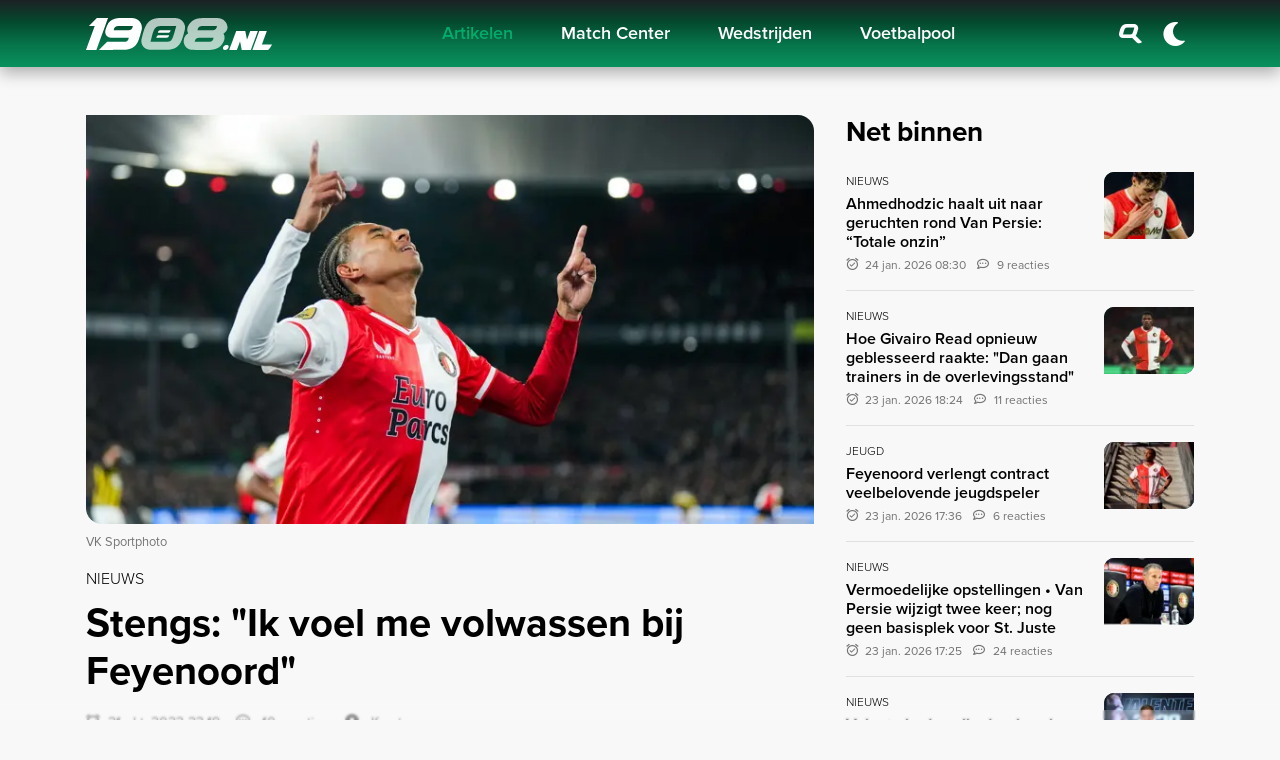

--- FILE ---
content_type: text/html; charset=UTF-8
request_url: https://1908.nl/artikelen/stengs-ik-voel-me-volwassen-bij-feyenoord
body_size: 10862
content:
<!DOCTYPE html>
<html lang="nl">

<head>
    <meta charset="utf-8">
    <meta http-equiv="X-UA-Compatible" content="IE=edge">
    <meta name="viewport" content="width=device-width, initial-scale=1.0">

    <title>Stengs: &quot;Ik voel me volwassen bij Feyenoord&quot;</title>
            <meta name="robots" content="max-image-preview:large">
                <meta name="description" content="Calvin Stengs was betrokken bij twee goals voor Feyenoord tegen Vitesse. Hij drukte al vroeg zijn stempel op de wedstrijd door de score al na acht minuten te openen. Later in de eerste helft gaf Stengs ook nog de assist op de 2-0 van Santiago Gimenez. De aanvallende middenvelder zit lekker in zijn v...">
        <meta property="og:site_name" content="1908.nl">
    <meta property="og:type" content="article">
    <meta property="og:url" content="https://1908.nl/artikelen/stengs-ik-voel-me-volwassen-bij-feyenoord">
    <meta property="og:title" content="Stengs: &quot;Ik voel me volwassen bij Feyenoord&quot;">
            <meta property="og:description" content="Calvin Stengs was betrokken bij twee goals voor Feyenoord tegen Vitesse. Hij drukte al vroeg zijn stempel op de wedstrijd door de score al na acht minuten te openen. Later in de eerste helft gaf Stengs ook nog de assist op de 2-0 van Santiago Gimenez. De aanvallende middenvelder zit lekker in zijn v...">
                <meta property="og:image" content="https://media.1908.nl/1908/uploads/2023/10/stengs-3.jpeg?size=meta&amp;hash=afbdedd0e59532447a8d42c05af37965">
        <meta property="og:image:width" content="1200">
        <meta property="og:image:height" content="630">
            <meta name="twitter:card" content="summary_large_image">
    <meta name="twitter:url" content="https://1908.nl/artikelen/stengs-ik-voel-me-volwassen-bij-feyenoord">
    <meta name="twitter:title" content="Stengs: &quot;Ik voel me volwassen bij Feyenoord&quot;">
            <meta name="twitter:description" content="Calvin Stengs was betrokken bij twee goals voor Feyenoord tegen Vitesse. Hij drukte al vroeg zijn stempel op de wedstrijd door de score al na acht minuten te openen. Later in de eerste helft gaf Stengs ook nog de assist op de 2-0 van Santiago Gimenez. De aanvallende middenvelder zit lekker in zijn v...">
                <meta name="twitter:image" content="https://media.1908.nl/1908/uploads/2023/10/stengs-3.jpeg?size=meta&amp;hash=afbdedd0e59532447a8d42c05af37965">
        <meta name="theme-color" content="#001B14">

    
    <link rel="icon" href="https://1908.nl/build/favicon-CejfxJNb.ico" sizes="any">
<link rel="icon" href="https://1908.nl/build/favicon-BUM7hw8G.svg" type="image/svg+xml">
<link rel="apple-touch-icon" href="https://1908.nl/build/apple-touch-icon-B2_FgoTZ.png">

<meta name="msapplication-TileColor" content="#FFFFFF">
<meta name="msapplication-config" content="https://1908.nl/browserconfig.xml">
            <link rel="canonical" href="https://1908.nl/artikelen/stengs-ik-voel-me-volwassen-bij-feyenoord">
    
    
    <link rel="alternate" type="application/rss+xml" title="RSS Feed 1908.nl" href="https://1908.nl/rss.xml">

    <link rel="manifest" href="https://1908.nl/manifest.json">
    <link rel="preconnect" href="https://use.typekit.net" crossorigin>
    <link rel="preconnect" href="https://p.typekit.net" crossorigin>
    <link rel="preload" href="https://use.typekit.net/oqq0uno.css" as="style">
    <link rel="stylesheet" href="https://use.typekit.net/oqq0uno.css" media="print" onload="this.media='all'">

    <link rel="preload" as="style" href="https://1908.nl/build/app-uq-pWTdW.css" /><link rel="modulepreload" href="https://1908.nl/build/app-BIuT2fJk.js" /><link rel="modulepreload" href="https://1908.nl/build/assets/bootstrap-CjO-zkun.js" /><link rel="stylesheet" href="https://1908.nl/build/app-uq-pWTdW.css" data-navigate-track="reload" /><script type="module" src="https://1908.nl/build/app-BIuT2fJk.js" data-navigate-track="reload"></script>
    <!-- Livewire Styles --><style >[wire\:loading][wire\:loading], [wire\:loading\.delay][wire\:loading\.delay], [wire\:loading\.inline-block][wire\:loading\.inline-block], [wire\:loading\.inline][wire\:loading\.inline], [wire\:loading\.block][wire\:loading\.block], [wire\:loading\.flex][wire\:loading\.flex], [wire\:loading\.table][wire\:loading\.table], [wire\:loading\.grid][wire\:loading\.grid], [wire\:loading\.inline-flex][wire\:loading\.inline-flex] {display: none;}[wire\:loading\.delay\.none][wire\:loading\.delay\.none], [wire\:loading\.delay\.shortest][wire\:loading\.delay\.shortest], [wire\:loading\.delay\.shorter][wire\:loading\.delay\.shorter], [wire\:loading\.delay\.short][wire\:loading\.delay\.short], [wire\:loading\.delay\.default][wire\:loading\.delay\.default], [wire\:loading\.delay\.long][wire\:loading\.delay\.long], [wire\:loading\.delay\.longer][wire\:loading\.delay\.longer], [wire\:loading\.delay\.longest][wire\:loading\.delay\.longest] {display: none;}[wire\:offline][wire\:offline] {display: none;}[wire\:dirty]:not(textarea):not(input):not(select) {display: none;}:root {--livewire-progress-bar-color: #07754B;}[x-cloak] {display: none !important;}[wire\:cloak] {display: none !important;}dialog#livewire-error::backdrop {background-color: rgba(0, 0, 0, .6);}</style>

    
    
            <script>
            (function(w,d,s,l,i){w[l]=w[l]||[];
            w[l].push({'gtm.start': new Date().getTime(),event:'gtm.js'});
            var f=d.getElementsByTagName(s)[0],
                j=d.createElement(s),dl=l!='dataLayer'?'&l='+l:'';
            j.async=true;j.src='https://www.googletagmanager.com/gtm.js?id='+i+dl;
            f.parentNode.insertBefore(j,f);
            })(window,document,'script','dataLayer','GTM-W3PFG7V');
        </script>
    
    
            <script>
            window.r89 = window.r89 || {
                callAds: [],
                pushAd: function(id, name, config) {
                    window.r89.callAds.push([id, name, config]);
                },
                pushAds: function() {
                    window.r89.pushAdsCalled = true;
                }
            };
        </script>
        <script async src="https://tags.refinery89.com/1908nl.js"></script>
    </head>

<body class="page " data-namespace="article">

    <noscript>
    <iframe src="https://www.googletagmanager.com/ns.html?id=GTM-W3PFG7V" height="0" width="0" style="display:none;visibility:hidden"></iframe>
</noscript>

    
            <nav class="navbar navbar-expand-xl" id="navbar">
    <h4 class="sr-only">Navigation</h4>
    <div class="container">

        
        <a wire:navigate class="navbar-brand" href="https://1908.nl">
            1908.nl
        </a>

        
        <div class="collapse navbar-collapse" id="navbarCollapse">
            <div class="container d-block d-xl-flex">
                <div class="mx-xl-auto">
                                            <ul class="navbar-nav">
                                                            
                                <li class="nav-item ">
                                    <a wire:navigate href="https://1908.nl/artikelen" class="nav-link active">
                                        Artikelen
                                    </a>

                                                                    </li>
                                                            
                                <li class="nav-item d-xl-flex dropdown">
                                    <a  href="https://1908.nl/match-center/feyenoord" class="nav-link ">
                                        Match Center
                                    </a>

                                                                            <a class="nav-link dropdown-custom-toggle pl-3 pl-lg-0" href="#" data-toggle="collapse" data-target="#dropdown-collapse-1" aria-label="Inklappen">
                                            <i class="icon-chevron-down"></i>
                                        </a>
                                        <div class="dropdown-menu collapse" id="dropdown-collapse-1">
                                                                                                                                            <a  href="https://1908.nl/match-center/feyenoord" class="dropdown-item ">
                                                    Feyenoord Heren
                                                </a>
                                                                                                                                            <a  href="https://1908.nl/match-center/feyenoord-w" class="dropdown-item ">
                                                    Feyenoord Vrouwen
                                                </a>
                                                                                    </div>
                                                                    </li>
                                                            
                                <li class="nav-item ">
                                    <a  href="https://1908.nl/match-center/feyenoord/schedule" class="nav-link ">
                                        Wedstrijden
                                    </a>

                                                                    </li>
                                                            
                                <li class="nav-item ">
                                    <a wire:navigate href="https://1908.nl/voetbalpool" class="nav-link ">
                                        Voetbalpool
                                    </a>

                                                                    </li>
                            
                            
                            <li class="nav-item d-md-none">
                                <a wire:navigate href="https://1908.nl/search" class="nav-link" aria-label="Zoeken">
                                    <i class="icon-search-slanted icon-fw mr-2"></i> Zoeken
                                </a>
                            </li>
                        </ul>
                                    </div>
            </div>
        </div>

        
        <div class="d-flex justify-content-end align-items-center">
            
            <a wire:navigate href="https://1908.nl/search" class="nav-link font-size-xl p-2 d-none d-md-flex" aria-label="Zoeken">
                <i class="icon-search-slanted icon-fw"></i>
            </a>

            
            <a href="javascript:;" class="nav-link navbar-theme-toggler font-size-xl p-0 mx-1 mx-sm-2" title="Donker / licht thema"></a>

            
            <div id="navbar-auth"></div>

            
            <button class="navbar-toggler collapsed ml-1 ml-sm-2" type="button" data-toggle="navbar" data-target="#navbarCollapse" aria-controls="navbarCollapse" aria-expanded="false" aria-label="Toggle navigation">
                <span class="navbar-toggler-bar"></span>
            </button>
        </div>

    </div>
</nav>
    
        <main id="main">
        <div class="section">
            <div class="container">
                <div class="row">
                    <div class="col-lg-8">

                                                    <div class="position-relative">
                                
                                <picture>
        <source srcset="https://media.1908.nl/1908/uploads/2023/10/stengs-3.jpeg?encoding=webp&amp;size=16x9-tn&amp;hash=c4eafd173ebf14cdbf701575eb58ab16" data-srcset="https://media.1908.nl/1908/uploads/2023/10/stengs-3.jpeg?encoding=webp&amp;size=16x9-ti&amp;hash=3c4c06b34adb1d0d0882a0d50b645865 96w,https://media.1908.nl/1908/uploads/2023/10/stengs-3.jpeg?encoding=webp&amp;size=16x9-th&amp;hash=1857f307a1b99e9d955d71037f11f684 160w,https://media.1908.nl/1908/uploads/2023/10/stengs-3.jpeg?encoding=webp&amp;size=16x9-xs&amp;hash=919f488b752626b2336a27a7591972d9 320w,https://media.1908.nl/1908/uploads/2023/10/stengs-3.jpeg?encoding=webp&amp;size=16x9-sm&amp;hash=0230aba3882e52cfa2884e8f09fb783e 640w,https://media.1908.nl/1908/uploads/2023/10/stengs-3.jpeg?encoding=webp&amp;size=16x9-md&amp;hash=85f1d70a6da95142839c2b1aff78318a 768w,https://media.1908.nl/1908/uploads/2023/10/stengs-3.jpeg?encoding=webp&amp;size=16x9-lg&amp;hash=b7a66c77829e4f12ef6e524b458334b7 1024w,https://media.1908.nl/1908/uploads/2023/10/stengs-3.jpeg?encoding=webp&amp;size=16x9-xl&amp;hash=eb00403ab438f85deb196378822aefd1 1536w,https://media.1908.nl/1908/uploads/2023/10/stengs-3.jpeg?encoding=webp&amp;size=16x9-2k&amp;hash=dc7e2b1116ad3f7b72de40e3da79ccda 2048w,https://media.1908.nl/1908/uploads/2023/10/stengs-3.jpeg?encoding=webp&amp;size=16x9-4k&amp;hash=88e697fb888a9276d8723d82b52e37de 3840w" type="image/webp">
        <img decoding="async" src="https://media.1908.nl/1908/uploads/2023/10/stengs-3.jpeg?size=16x9-tn&amp;hash=ba41deada2a115325fe85a35e1cfc45e" data-src="https://media.1908.nl/1908/uploads/2023/10/stengs-3.jpeg?size=16x9-4k&amp;hash=50ec90acb4ae4ddbb27b6af1d51212e7" data-srcset="https://media.1908.nl/1908/uploads/2023/10/stengs-3.jpeg?size=16x9-ti&amp;hash=581a29d212985916085483d38b76dc3b 96w,https://media.1908.nl/1908/uploads/2023/10/stengs-3.jpeg?size=16x9-th&amp;hash=0dcc68296acd2130d3fdb4e68fd41ec2 160w,https://media.1908.nl/1908/uploads/2023/10/stengs-3.jpeg?size=16x9-xs&amp;hash=6163fa5b73e6d5b12677da31ee237fee 320w,https://media.1908.nl/1908/uploads/2023/10/stengs-3.jpeg?size=16x9-sm&amp;hash=55f482fead3d8b5c4fc5f8b667b3189f 640w,https://media.1908.nl/1908/uploads/2023/10/stengs-3.jpeg?size=16x9-md&amp;hash=2d4cfb70c8b393b7df66eeef69b0b8d0 768w,https://media.1908.nl/1908/uploads/2023/10/stengs-3.jpeg?size=16x9-lg&amp;hash=3b7d4b7dc2efefbd3bde022ca4b61a0d 1024w,https://media.1908.nl/1908/uploads/2023/10/stengs-3.jpeg?size=16x9-xl&amp;hash=40cec7ecd0202e7f0b218365735ea137 1536w,https://media.1908.nl/1908/uploads/2023/10/stengs-3.jpeg?size=16x9-2k&amp;hash=cca963aef4b6555996bfd7d79a9cb9cc 2048w,https://media.1908.nl/1908/uploads/2023/10/stengs-3.jpeg?size=16x9-4k&amp;hash=50ec90acb4ae4ddbb27b6af1d51212e7 3840w" data-sizes="auto" alt="stengs-3"  width="3840"   height="2160"  class="img-fluid w-100 rounded-tr-lg rounded-bl-lg lazyload" >
    </picture>
                            </div>

                            
                                                            <p class="text-muted small mt-2">VK Sportphoto</p>
                                                    
                        
                        <div class="d-flex mt-3 mb-2">
                                                                                        <span class="font-weight-light text-uppercase">
                                    Nieuws
                                </span>
                                                    </div>

                        <h1>Stengs: &quot;Ik voel me volwassen bij Feyenoord&quot;</h1>

                        <div class="row align-items-end no-gutters text-secondary font-size-sm my-3">
                                                            <div class="col-auto pr-3">
                                    <time class="datetime" datetime="2023-10-21T21:19:00+00:00">
                                        21 okt. 2023 23:19
                                    </time>
                                </div>
                            
                                                            <div class="col-auto pr-3">
                                    <a href="#comments" class="text-reset">
                                        <i class="icon-speech-regular mr-2"></i>
                                        10 reacties
                                    </a>
                                </div>
                            
                            <div class="col-md">
                                <i class="icon-user-circle mr-2"></i>
                                <span data-author="9696" class="author">
                                    Karst
                                </span>
                            </div>
                        </div>

                        <div class="r89-mobile-billboard-top"></div>
                        <div class="r89-desktop-leaderboard-atf"></div>

                        <div class="mb-5 font-size-lg">
                            <div class="content-rendered">
                                <div class="section">
        <p><strong>Calvin Stengs was betrokken bij twee goals voor Feyenoord tegen Vitesse. Hij drukte al vroeg zijn stempel op de wedstrijd door de score al na acht minuten te openen. Later in de eerste helft gaf Stengs ook nog de assist op de 2-0 van Santiago Gimenez. De aanvallende middenvelder zit lekker in zijn vel en zette zijn goede vorm van voor de interlandperiode door.</strong></p>
<p>Stengs is bij zijn laatste zeven eredivisiewedstrijden betrokken geweest bij negen goals. Hij maakte drie doelpunten en gaf zes assists. De nummer tien van Feyenoord is dan ook niet meer weg te denken uit het basiselftal. "Ik voel mij een stuk volwassener bij Feyenoord. Ik herken bepaalde situaties steeds beter en sneller. Simpel spelen op de momenten dat het moet en acties maken op de helft van de tegenstander", aldus Stengs tegenover ESPN.</p>
<p>Afgelopen week zat Stengs voor het eerst sinds maart 2021 weer bij de selectie van het Nederlands elftal, maar kwam nog niet aan minuten maken toe. Feyenoord leverde veel internationals af aan verschillende landen, maar heeft daar weinig last van volgens Stengs. "We voelen elkaar goed aan. Als je weer terug op het trainingsveld komt, dan is het patronen trainen en gaat het vanzelf."</p>
    </div>
<div class="section">
        <p><strong>Altijd op de hoogte blijven van het laatste Feyenoord-nieuws? Volg 1908.nl nu ook via Whatsapp! <a href="https://whatsapp.com/channel/0029Va8jkgLFSAt1ASeCab3B">Klik hier voor ons kanaal</a></strong></p>
    </div>

                            </div>

                            
                            
                                                            <aside class="my-5">
                                    <h3 class="font-weight-bolder">Aanbevolen artikelen</h3>
                                                                            <article class="border-bottom py-3">
    <a wire:navigate href="https://1908.nl/artikelen/feyenoord-wint-eenvoudig-van-vitesse-in-de-kuip" class="big-link">
        <div class="row">
            <div class="col-auto list-image">
                <div class="ratio-4x3 bg-dark rounded-br rounded-tl overflow-hidden maxw-90px">
                                            <div class="position-relative">
                                                        <picture>
        <source srcset="https://media.1908.nl/1908/uploads/2023/10/geertruida.jpeg?encoding=webp&amp;size=4x3-tn&amp;hash=46b7cf7079bb74e38b6fc6570eab79d3" data-srcset="https://media.1908.nl/1908/uploads/2023/10/geertruida.jpeg?encoding=webp&amp;size=4x3-ti&amp;hash=c9cbd1f911012c1679858574b1947b4b 96w,https://media.1908.nl/1908/uploads/2023/10/geertruida.jpeg?encoding=webp&amp;size=4x3-th&amp;hash=814374124ca8d93a2e70a8558b069656 160w,https://media.1908.nl/1908/uploads/2023/10/geertruida.jpeg?encoding=webp&amp;size=4x3-xs&amp;hash=1ea6b72380d42bd5aa2f84c42bd03621 320w,https://media.1908.nl/1908/uploads/2023/10/geertruida.jpeg?encoding=webp&amp;size=4x3-sm&amp;hash=8dee57c4b1f47305e1c022fa83f80b24 640w,https://media.1908.nl/1908/uploads/2023/10/geertruida.jpeg?encoding=webp&amp;size=4x3-md&amp;hash=396cf1cbb1ea2e2d949a4ce346d7c336 768w,https://media.1908.nl/1908/uploads/2023/10/geertruida.jpeg?encoding=webp&amp;size=4x3-lg&amp;hash=5cd53c1b8cbcd8485c14c4a93b3ce6f0 1024w,https://media.1908.nl/1908/uploads/2023/10/geertruida.jpeg?encoding=webp&amp;size=4x3-xl&amp;hash=37c6d15f0c042641b4d7744e1f7a0050 1536w,https://media.1908.nl/1908/uploads/2023/10/geertruida.jpeg?encoding=webp&amp;size=4x3-2k&amp;hash=9a1c7114a720a6787857b5d60e971dc4 2048w,https://media.1908.nl/1908/uploads/2023/10/geertruida.jpeg?encoding=webp&amp;size=4x3-4k&amp;hash=ed3e7336fd39f0dc4705eb4894af8f46 3840w" type="image/webp">
        <img decoding="async" src="https://media.1908.nl/1908/uploads/2023/10/geertruida.jpeg?size=4x3-tn&amp;hash=db6fa3a33e2ab3c5cdf46e4845c8b115" data-src="https://media.1908.nl/1908/uploads/2023/10/geertruida.jpeg?size=4x3-4k&amp;hash=cbd8aedfd951ba2f8f5612bb75c57325" data-srcset="https://media.1908.nl/1908/uploads/2023/10/geertruida.jpeg?size=4x3-ti&amp;hash=6288652fe329abab3e1deec45027eb85 96w,https://media.1908.nl/1908/uploads/2023/10/geertruida.jpeg?size=4x3-th&amp;hash=c973fa5b9eca7e0d279b010df16888f5 160w,https://media.1908.nl/1908/uploads/2023/10/geertruida.jpeg?size=4x3-xs&amp;hash=31196feb706e99d3b6982141190e0422 320w,https://media.1908.nl/1908/uploads/2023/10/geertruida.jpeg?size=4x3-sm&amp;hash=f9232d8d82c0fbf5a8425b50e26cab9e 640w,https://media.1908.nl/1908/uploads/2023/10/geertruida.jpeg?size=4x3-md&amp;hash=e9f508c1260a9fb7161f5048dceecdfc 768w,https://media.1908.nl/1908/uploads/2023/10/geertruida.jpeg?size=4x3-lg&amp;hash=e4255ccb20bf0ec3dbd9ff4424cdf091 1024w,https://media.1908.nl/1908/uploads/2023/10/geertruida.jpeg?size=4x3-xl&amp;hash=b86223fb750b128df7651be7095aed5d 1536w,https://media.1908.nl/1908/uploads/2023/10/geertruida.jpeg?size=4x3-2k&amp;hash=3f9e6c0e69d38cc647c9fee855d2c99f 2048w,https://media.1908.nl/1908/uploads/2023/10/geertruida.jpeg?size=4x3-4k&amp;hash=cbd8aedfd951ba2f8f5612bb75c57325 3840w" data-sizes="auto" alt="Feyenoord wint eenvoudig van Vitesse in De Kuip"  width="3840"   height="2880"  class="img-fluid lazyload" >
    </picture>
                        </div>
                                    </div>
            </div>
            <div class="col d-flex flex-column justify-content-center list-text">
                <small class="font-size-xs font-weight-light text-uppercase mb-1">Nieuws</small>

                <h2 class="h6 title font-weight-semi-bold mb-1">Feyenoord wint eenvoudig van Vitesse in De Kuip</h2>

                <div class="text-secondary font-size-xs">
                                            <time class="datetime mr-2" datetime="2023-10-21T20:56:00+00:00">
                            21 okt. 2023 22:56
                        </time>
                    
                                            <i class="icon-speech-regular mr-2"></i>3 reacties
                                    </div>
            </div>
        </div>
    </a>
</article>
                                                                            <article class="border-bottom py-3">
    <a wire:navigate href="https://1908.nl/artikelen/bijlow-ik-wil-laten-zien-dat-ik-de-nummer-een-ben" class="big-link">
        <div class="row">
            <div class="col-auto list-image">
                <div class="ratio-4x3 bg-dark rounded-br rounded-tl overflow-hidden maxw-90px">
                                            <div class="position-relative">
                                                        <picture>
        <source srcset="https://media.1908.nl/1908/uploads/2023/10/bijlow.jpeg?encoding=webp&amp;size=4x3-tn&amp;hash=46b7cf7079bb74e38b6fc6570eab79d3" data-srcset="https://media.1908.nl/1908/uploads/2023/10/bijlow.jpeg?encoding=webp&amp;size=4x3-ti&amp;hash=c9cbd1f911012c1679858574b1947b4b 96w,https://media.1908.nl/1908/uploads/2023/10/bijlow.jpeg?encoding=webp&amp;size=4x3-th&amp;hash=814374124ca8d93a2e70a8558b069656 160w,https://media.1908.nl/1908/uploads/2023/10/bijlow.jpeg?encoding=webp&amp;size=4x3-xs&amp;hash=1ea6b72380d42bd5aa2f84c42bd03621 320w,https://media.1908.nl/1908/uploads/2023/10/bijlow.jpeg?encoding=webp&amp;size=4x3-sm&amp;hash=8dee57c4b1f47305e1c022fa83f80b24 640w,https://media.1908.nl/1908/uploads/2023/10/bijlow.jpeg?encoding=webp&amp;size=4x3-md&amp;hash=396cf1cbb1ea2e2d949a4ce346d7c336 768w,https://media.1908.nl/1908/uploads/2023/10/bijlow.jpeg?encoding=webp&amp;size=4x3-lg&amp;hash=5cd53c1b8cbcd8485c14c4a93b3ce6f0 1024w,https://media.1908.nl/1908/uploads/2023/10/bijlow.jpeg?encoding=webp&amp;size=4x3-xl&amp;hash=37c6d15f0c042641b4d7744e1f7a0050 1536w,https://media.1908.nl/1908/uploads/2023/10/bijlow.jpeg?encoding=webp&amp;size=4x3-2k&amp;hash=9a1c7114a720a6787857b5d60e971dc4 2048w,https://media.1908.nl/1908/uploads/2023/10/bijlow.jpeg?encoding=webp&amp;size=4x3-4k&amp;hash=ed3e7336fd39f0dc4705eb4894af8f46 3840w" type="image/webp">
        <img decoding="async" src="https://media.1908.nl/1908/uploads/2023/10/bijlow.jpeg?size=4x3-tn&amp;hash=db6fa3a33e2ab3c5cdf46e4845c8b115" data-src="https://media.1908.nl/1908/uploads/2023/10/bijlow.jpeg?size=4x3-4k&amp;hash=cbd8aedfd951ba2f8f5612bb75c57325" data-srcset="https://media.1908.nl/1908/uploads/2023/10/bijlow.jpeg?size=4x3-ti&amp;hash=6288652fe329abab3e1deec45027eb85 96w,https://media.1908.nl/1908/uploads/2023/10/bijlow.jpeg?size=4x3-th&amp;hash=c973fa5b9eca7e0d279b010df16888f5 160w,https://media.1908.nl/1908/uploads/2023/10/bijlow.jpeg?size=4x3-xs&amp;hash=31196feb706e99d3b6982141190e0422 320w,https://media.1908.nl/1908/uploads/2023/10/bijlow.jpeg?size=4x3-sm&amp;hash=f9232d8d82c0fbf5a8425b50e26cab9e 640w,https://media.1908.nl/1908/uploads/2023/10/bijlow.jpeg?size=4x3-md&amp;hash=e9f508c1260a9fb7161f5048dceecdfc 768w,https://media.1908.nl/1908/uploads/2023/10/bijlow.jpeg?size=4x3-lg&amp;hash=e4255ccb20bf0ec3dbd9ff4424cdf091 1024w,https://media.1908.nl/1908/uploads/2023/10/bijlow.jpeg?size=4x3-xl&amp;hash=b86223fb750b128df7651be7095aed5d 1536w,https://media.1908.nl/1908/uploads/2023/10/bijlow.jpeg?size=4x3-2k&amp;hash=3f9e6c0e69d38cc647c9fee855d2c99f 2048w,https://media.1908.nl/1908/uploads/2023/10/bijlow.jpeg?size=4x3-4k&amp;hash=cbd8aedfd951ba2f8f5612bb75c57325 3840w" data-sizes="auto" alt="Bijlow: &quot;Ik wil laten zien dat ik de nummer één ben&quot;"  width="3840"   height="2880"  class="img-fluid lazyload" >
    </picture>
                        </div>
                                    </div>
            </div>
            <div class="col d-flex flex-column justify-content-center list-text">
                <small class="font-size-xs font-weight-light text-uppercase mb-1">Nieuws</small>

                <h2 class="h6 title font-weight-semi-bold mb-1">Bijlow: &quot;Ik wil laten zien dat ik de nummer één ben&quot;</h2>

                <div class="text-secondary font-size-xs">
                                            <time class="datetime mr-2" datetime="2023-10-21T21:29:12+00:00">
                            21 okt. 2023 23:29
                        </time>
                    
                                            <i class="icon-speech-regular mr-2"></i>2 reacties
                                    </div>
            </div>
        </div>
    </a>
</article>
                                                                            <article class="border-bottom py-3">
    <a wire:navigate href="https://1908.nl/artikelen/st-juste-keert-terug-je-merkt-aan-alles-dat-de-club-niet-heeft-stilgestaan" class="big-link">
        <div class="row">
            <div class="col-auto list-image">
                <div class="ratio-4x3 bg-dark rounded-br rounded-tl overflow-hidden maxw-90px">
                                            <div class="position-relative">
                                                        <picture>
        <source srcset="https://media.1908.nl/1908/uploads/2023/07/yv201906304718op.jpg?encoding=webp&amp;size=4x3-tn&amp;hash=46b7cf7079bb74e38b6fc6570eab79d3" data-srcset="https://media.1908.nl/1908/uploads/2023/07/yv201906304718op.jpg?encoding=webp&amp;size=4x3-ti&amp;hash=c9cbd1f911012c1679858574b1947b4b 96w,https://media.1908.nl/1908/uploads/2023/07/yv201906304718op.jpg?encoding=webp&amp;size=4x3-th&amp;hash=814374124ca8d93a2e70a8558b069656 160w,https://media.1908.nl/1908/uploads/2023/07/yv201906304718op.jpg?encoding=webp&amp;size=4x3-xs&amp;hash=1ea6b72380d42bd5aa2f84c42bd03621 320w,https://media.1908.nl/1908/uploads/2023/07/yv201906304718op.jpg?encoding=webp&amp;size=4x3-sm&amp;hash=8dee57c4b1f47305e1c022fa83f80b24 640w,https://media.1908.nl/1908/uploads/2023/07/yv201906304718op.jpg?encoding=webp&amp;size=4x3-md&amp;hash=396cf1cbb1ea2e2d949a4ce346d7c336 768w,https://media.1908.nl/1908/uploads/2023/07/yv201906304718op.jpg?encoding=webp&amp;size=4x3-lg&amp;hash=5cd53c1b8cbcd8485c14c4a93b3ce6f0 1024w,https://media.1908.nl/1908/uploads/2023/07/yv201906304718op.jpg?encoding=webp&amp;size=4x3-xl&amp;hash=37c6d15f0c042641b4d7744e1f7a0050 1536w,https://media.1908.nl/1908/uploads/2023/07/yv201906304718op.jpg?encoding=webp&amp;size=4x3-2k&amp;hash=9a1c7114a720a6787857b5d60e971dc4 2048w,https://media.1908.nl/1908/uploads/2023/07/yv201906304718op.jpg?encoding=webp&amp;size=4x3-4k&amp;hash=ed3e7336fd39f0dc4705eb4894af8f46 3840w" type="image/webp">
        <img decoding="async" src="https://media.1908.nl/1908/uploads/2023/07/yv201906304718op.jpg?size=4x3-tn&amp;hash=db6fa3a33e2ab3c5cdf46e4845c8b115" data-src="https://media.1908.nl/1908/uploads/2023/07/yv201906304718op.jpg?size=4x3-4k&amp;hash=cbd8aedfd951ba2f8f5612bb75c57325" data-srcset="https://media.1908.nl/1908/uploads/2023/07/yv201906304718op.jpg?size=4x3-ti&amp;hash=6288652fe329abab3e1deec45027eb85 96w,https://media.1908.nl/1908/uploads/2023/07/yv201906304718op.jpg?size=4x3-th&amp;hash=c973fa5b9eca7e0d279b010df16888f5 160w,https://media.1908.nl/1908/uploads/2023/07/yv201906304718op.jpg?size=4x3-xs&amp;hash=31196feb706e99d3b6982141190e0422 320w,https://media.1908.nl/1908/uploads/2023/07/yv201906304718op.jpg?size=4x3-sm&amp;hash=f9232d8d82c0fbf5a8425b50e26cab9e 640w,https://media.1908.nl/1908/uploads/2023/07/yv201906304718op.jpg?size=4x3-md&amp;hash=e9f508c1260a9fb7161f5048dceecdfc 768w,https://media.1908.nl/1908/uploads/2023/07/yv201906304718op.jpg?size=4x3-lg&amp;hash=e4255ccb20bf0ec3dbd9ff4424cdf091 1024w,https://media.1908.nl/1908/uploads/2023/07/yv201906304718op.jpg?size=4x3-xl&amp;hash=b86223fb750b128df7651be7095aed5d 1536w,https://media.1908.nl/1908/uploads/2023/07/yv201906304718op.jpg?size=4x3-2k&amp;hash=3f9e6c0e69d38cc647c9fee855d2c99f 2048w,https://media.1908.nl/1908/uploads/2023/07/yv201906304718op.jpg?size=4x3-4k&amp;hash=cbd8aedfd951ba2f8f5612bb75c57325 3840w" data-sizes="auto" alt="St. Juste keert terug: &quot;Je merkt aan alles dat de club niet heeft stilgestaan&quot;"  width="3840"   height="2880"  class="img-fluid lazyload" >
    </picture>
                        </div>
                                    </div>
            </div>
            <div class="col d-flex flex-column justify-content-center list-text">
                <small class="font-size-xs font-weight-light text-uppercase mb-1">Nieuws</small>

                <h2 class="h6 title font-weight-semi-bold mb-1">St. Juste keert terug: &quot;Je merkt aan alles dat de club niet heeft stilgestaan&quot;</h2>

                <div class="text-secondary font-size-xs">
                                            <time class="datetime mr-2" datetime="2026-01-22T15:30:43+00:00">
                            22 jan. 2026 16:30
                        </time>
                    
                                            <i class="icon-speech-regular mr-2"></i>23 reacties
                                    </div>
            </div>
        </div>
    </a>
</article>
                                                                            <article class="border-bottom py-3">
    <a wire:navigate href="https://1908.nl/artikelen/feyenoord-beloont-valente-contractverlenging-voor-rijzende-ster" class="big-link">
        <div class="row">
            <div class="col-auto list-image">
                <div class="ratio-4x3 bg-dark rounded-br rounded-tl overflow-hidden maxw-90px">
                                            <div class="position-relative">
                                                        <picture>
        <source srcset="https://media.1908.nl/1908/uploads/2025/12/valente-proshots-1.jpg?encoding=webp&amp;size=4x3-tn&amp;hash=46b7cf7079bb74e38b6fc6570eab79d3" data-srcset="https://media.1908.nl/1908/uploads/2025/12/valente-proshots-1.jpg?encoding=webp&amp;size=4x3-ti&amp;hash=c9cbd1f911012c1679858574b1947b4b 96w,https://media.1908.nl/1908/uploads/2025/12/valente-proshots-1.jpg?encoding=webp&amp;size=4x3-th&amp;hash=814374124ca8d93a2e70a8558b069656 160w,https://media.1908.nl/1908/uploads/2025/12/valente-proshots-1.jpg?encoding=webp&amp;size=4x3-xs&amp;hash=1ea6b72380d42bd5aa2f84c42bd03621 320w,https://media.1908.nl/1908/uploads/2025/12/valente-proshots-1.jpg?encoding=webp&amp;size=4x3-sm&amp;hash=8dee57c4b1f47305e1c022fa83f80b24 640w,https://media.1908.nl/1908/uploads/2025/12/valente-proshots-1.jpg?encoding=webp&amp;size=4x3-md&amp;hash=396cf1cbb1ea2e2d949a4ce346d7c336 768w,https://media.1908.nl/1908/uploads/2025/12/valente-proshots-1.jpg?encoding=webp&amp;size=4x3-lg&amp;hash=5cd53c1b8cbcd8485c14c4a93b3ce6f0 1024w,https://media.1908.nl/1908/uploads/2025/12/valente-proshots-1.jpg?encoding=webp&amp;size=4x3-xl&amp;hash=37c6d15f0c042641b4d7744e1f7a0050 1536w,https://media.1908.nl/1908/uploads/2025/12/valente-proshots-1.jpg?encoding=webp&amp;size=4x3-2k&amp;hash=9a1c7114a720a6787857b5d60e971dc4 2048w,https://media.1908.nl/1908/uploads/2025/12/valente-proshots-1.jpg?encoding=webp&amp;size=4x3-4k&amp;hash=ed3e7336fd39f0dc4705eb4894af8f46 3840w" type="image/webp">
        <img decoding="async" src="https://media.1908.nl/1908/uploads/2025/12/valente-proshots-1.jpg?size=4x3-tn&amp;hash=db6fa3a33e2ab3c5cdf46e4845c8b115" data-src="https://media.1908.nl/1908/uploads/2025/12/valente-proshots-1.jpg?size=4x3-4k&amp;hash=cbd8aedfd951ba2f8f5612bb75c57325" data-srcset="https://media.1908.nl/1908/uploads/2025/12/valente-proshots-1.jpg?size=4x3-ti&amp;hash=6288652fe329abab3e1deec45027eb85 96w,https://media.1908.nl/1908/uploads/2025/12/valente-proshots-1.jpg?size=4x3-th&amp;hash=c973fa5b9eca7e0d279b010df16888f5 160w,https://media.1908.nl/1908/uploads/2025/12/valente-proshots-1.jpg?size=4x3-xs&amp;hash=31196feb706e99d3b6982141190e0422 320w,https://media.1908.nl/1908/uploads/2025/12/valente-proshots-1.jpg?size=4x3-sm&amp;hash=f9232d8d82c0fbf5a8425b50e26cab9e 640w,https://media.1908.nl/1908/uploads/2025/12/valente-proshots-1.jpg?size=4x3-md&amp;hash=e9f508c1260a9fb7161f5048dceecdfc 768w,https://media.1908.nl/1908/uploads/2025/12/valente-proshots-1.jpg?size=4x3-lg&amp;hash=e4255ccb20bf0ec3dbd9ff4424cdf091 1024w,https://media.1908.nl/1908/uploads/2025/12/valente-proshots-1.jpg?size=4x3-xl&amp;hash=b86223fb750b128df7651be7095aed5d 1536w,https://media.1908.nl/1908/uploads/2025/12/valente-proshots-1.jpg?size=4x3-2k&amp;hash=3f9e6c0e69d38cc647c9fee855d2c99f 2048w,https://media.1908.nl/1908/uploads/2025/12/valente-proshots-1.jpg?size=4x3-4k&amp;hash=cbd8aedfd951ba2f8f5612bb75c57325 3840w" data-sizes="auto" alt="Feyenoord beloont Valente: contractverlenging voor rijzende ster"  width="3840"   height="2880"  class="img-fluid lazyload" >
    </picture>
                        </div>
                                    </div>
            </div>
            <div class="col d-flex flex-column justify-content-center list-text">
                <small class="font-size-xs font-weight-light text-uppercase mb-1">Nieuws</small>

                <h2 class="h6 title font-weight-semi-bold mb-1">Feyenoord beloont Valente: contractverlenging voor rijzende ster</h2>

                <div class="text-secondary font-size-xs">
                                            <time class="datetime mr-2" datetime="2026-01-23T13:39:54+00:00">
                            23 jan. 2026 14:39
                        </time>
                    
                                            <i class="icon-speech-regular mr-2"></i>23 reacties
                                    </div>
            </div>
        </div>
    </a>
</article>
                                                                            <article class="border-bottom py-3">
    <a wire:navigate href="https://1908.nl/artikelen/trendbreuk-in-aankoopbeleid-feyenoord-aanwinst-onbreekbaar" class="big-link">
        <div class="row">
            <div class="col-auto list-image">
                <div class="ratio-4x3 bg-dark rounded-br rounded-tl overflow-hidden maxw-90px">
                                            <div class="position-relative">
                                                        <picture>
        <source srcset="https://media.1908.nl/1908/uploads/2026/01/nlb-200328734.jpg?encoding=webp&amp;size=4x3-tn&amp;hash=46b7cf7079bb74e38b6fc6570eab79d3" data-srcset="https://media.1908.nl/1908/uploads/2026/01/nlb-200328734.jpg?encoding=webp&amp;size=4x3-ti&amp;hash=c9cbd1f911012c1679858574b1947b4b 96w,https://media.1908.nl/1908/uploads/2026/01/nlb-200328734.jpg?encoding=webp&amp;size=4x3-th&amp;hash=814374124ca8d93a2e70a8558b069656 160w,https://media.1908.nl/1908/uploads/2026/01/nlb-200328734.jpg?encoding=webp&amp;size=4x3-xs&amp;hash=1ea6b72380d42bd5aa2f84c42bd03621 320w,https://media.1908.nl/1908/uploads/2026/01/nlb-200328734.jpg?encoding=webp&amp;size=4x3-sm&amp;hash=8dee57c4b1f47305e1c022fa83f80b24 640w,https://media.1908.nl/1908/uploads/2026/01/nlb-200328734.jpg?encoding=webp&amp;size=4x3-md&amp;hash=396cf1cbb1ea2e2d949a4ce346d7c336 768w,https://media.1908.nl/1908/uploads/2026/01/nlb-200328734.jpg?encoding=webp&amp;size=4x3-lg&amp;hash=5cd53c1b8cbcd8485c14c4a93b3ce6f0 1024w,https://media.1908.nl/1908/uploads/2026/01/nlb-200328734.jpg?encoding=webp&amp;size=4x3-xl&amp;hash=37c6d15f0c042641b4d7744e1f7a0050 1536w,https://media.1908.nl/1908/uploads/2026/01/nlb-200328734.jpg?encoding=webp&amp;size=4x3-2k&amp;hash=9a1c7114a720a6787857b5d60e971dc4 2048w,https://media.1908.nl/1908/uploads/2026/01/nlb-200328734.jpg?encoding=webp&amp;size=4x3-4k&amp;hash=ed3e7336fd39f0dc4705eb4894af8f46 3840w" type="image/webp">
        <img decoding="async" src="https://media.1908.nl/1908/uploads/2026/01/nlb-200328734.jpg?size=4x3-tn&amp;hash=db6fa3a33e2ab3c5cdf46e4845c8b115" data-src="https://media.1908.nl/1908/uploads/2026/01/nlb-200328734.jpg?size=4x3-4k&amp;hash=cbd8aedfd951ba2f8f5612bb75c57325" data-srcset="https://media.1908.nl/1908/uploads/2026/01/nlb-200328734.jpg?size=4x3-ti&amp;hash=6288652fe329abab3e1deec45027eb85 96w,https://media.1908.nl/1908/uploads/2026/01/nlb-200328734.jpg?size=4x3-th&amp;hash=c973fa5b9eca7e0d279b010df16888f5 160w,https://media.1908.nl/1908/uploads/2026/01/nlb-200328734.jpg?size=4x3-xs&amp;hash=31196feb706e99d3b6982141190e0422 320w,https://media.1908.nl/1908/uploads/2026/01/nlb-200328734.jpg?size=4x3-sm&amp;hash=f9232d8d82c0fbf5a8425b50e26cab9e 640w,https://media.1908.nl/1908/uploads/2026/01/nlb-200328734.jpg?size=4x3-md&amp;hash=e9f508c1260a9fb7161f5048dceecdfc 768w,https://media.1908.nl/1908/uploads/2026/01/nlb-200328734.jpg?size=4x3-lg&amp;hash=e4255ccb20bf0ec3dbd9ff4424cdf091 1024w,https://media.1908.nl/1908/uploads/2026/01/nlb-200328734.jpg?size=4x3-xl&amp;hash=b86223fb750b128df7651be7095aed5d 1536w,https://media.1908.nl/1908/uploads/2026/01/nlb-200328734.jpg?size=4x3-2k&amp;hash=3f9e6c0e69d38cc647c9fee855d2c99f 2048w,https://media.1908.nl/1908/uploads/2026/01/nlb-200328734.jpg?size=4x3-4k&amp;hash=cbd8aedfd951ba2f8f5612bb75c57325 3840w" data-sizes="auto" alt="Trendbreuk in beleid Feyenoord: aanstaande versterking onbreekbaar"  width="3840"   height="2880"  class="img-fluid lazyload" >
    </picture>
                        </div>
                                    </div>
            </div>
            <div class="col d-flex flex-column justify-content-center list-text">
                <small class="font-size-xs font-weight-light text-uppercase mb-1">Nieuws</small>

                <h2 class="h6 title font-weight-semi-bold mb-1">Trendbreuk in beleid Feyenoord: aanstaande versterking onbreekbaar</h2>

                <div class="text-secondary font-size-xs">
                                            <time class="datetime mr-2" datetime="2026-01-22T11:42:17+00:00">
                            22 jan. 2026 12:42
                        </time>
                    
                                            <i class="icon-speech-regular mr-2"></i>34 reacties
                                    </div>
            </div>
        </div>
    </a>
</article>
                                                                    </aside>
                            
                        </div>

                        <div class="mb-5">
                            <h3 class="font-weight-bolder mb-3">Delen</h3>
                            <ul class="social-links social-share nocontent align-items-center">
                                <li><a href="#" data-type="twitter" class="social-share-link" title="X / Twitter"><i class="icon-x-twitter icon-fw"></i></a></li>
                                <li><a href="#" data-type="email" class="social-share-link" title="Email"><i class="icon-envelope icon-fw"></i></a></li>
                                <li><a href="#" data-type="facebook" class="social-share-link" title="Facebook"><i class="icon-facebook icon-fw"></i></a></li>
                                <li><a href="#" data-type="whatsapp" class="social-share-link" title="WhatsApp"><i class="icon-whatsapp icon-fw"></i></a></li>
                                <li><a href="#" data-type="linkedin" class="social-share-link" title="LinkedIn"><i class="icon-linkedin icon-fw"></i></a></li>
                            </ul>
                        </div>

                        <div class="r89-mobile-rectangle-low"></div>
                        <div class="r89-desktop-leaderboard-btf"></div>

                        <div id="comments-loader" data-site="1" data-element="48447"></div>
                    </div>

                    <div class="col-lg-4">
                        <aside class="mb-lg-5">
        <h3 class="h3">Net binnen</h3>
        <div class="list list-mirrored">
                            <article class="border-bottom py-3">
    <a wire:navigate href="https://1908.nl/artikelen/ahmedhodzic-haalt-uit-naar-geruchten-rond-van-persie-totale-onzin" class="big-link">
        <div class="row">
            <div class="col-auto list-image">
                <div class="ratio-4x3 bg-dark rounded-br rounded-tl overflow-hidden maxw-90px">
                                            <div class="position-relative">
                                                        <picture>
        <source srcset="https://media.1908.nl/1908/uploads/2026/01/nlb-200901579.jpg?encoding=webp&amp;size=4x3-tn&amp;hash=46b7cf7079bb74e38b6fc6570eab79d3" data-srcset="https://media.1908.nl/1908/uploads/2026/01/nlb-200901579.jpg?encoding=webp&amp;size=4x3-ti&amp;hash=c9cbd1f911012c1679858574b1947b4b 96w,https://media.1908.nl/1908/uploads/2026/01/nlb-200901579.jpg?encoding=webp&amp;size=4x3-th&amp;hash=814374124ca8d93a2e70a8558b069656 160w,https://media.1908.nl/1908/uploads/2026/01/nlb-200901579.jpg?encoding=webp&amp;size=4x3-xs&amp;hash=1ea6b72380d42bd5aa2f84c42bd03621 320w,https://media.1908.nl/1908/uploads/2026/01/nlb-200901579.jpg?encoding=webp&amp;size=4x3-sm&amp;hash=8dee57c4b1f47305e1c022fa83f80b24 640w,https://media.1908.nl/1908/uploads/2026/01/nlb-200901579.jpg?encoding=webp&amp;size=4x3-md&amp;hash=396cf1cbb1ea2e2d949a4ce346d7c336 768w,https://media.1908.nl/1908/uploads/2026/01/nlb-200901579.jpg?encoding=webp&amp;size=4x3-lg&amp;hash=5cd53c1b8cbcd8485c14c4a93b3ce6f0 1024w,https://media.1908.nl/1908/uploads/2026/01/nlb-200901579.jpg?encoding=webp&amp;size=4x3-xl&amp;hash=37c6d15f0c042641b4d7744e1f7a0050 1536w,https://media.1908.nl/1908/uploads/2026/01/nlb-200901579.jpg?encoding=webp&amp;size=4x3-2k&amp;hash=9a1c7114a720a6787857b5d60e971dc4 2048w,https://media.1908.nl/1908/uploads/2026/01/nlb-200901579.jpg?encoding=webp&amp;size=4x3-4k&amp;hash=ed3e7336fd39f0dc4705eb4894af8f46 3840w" type="image/webp">
        <img decoding="async" src="https://media.1908.nl/1908/uploads/2026/01/nlb-200901579.jpg?size=4x3-tn&amp;hash=db6fa3a33e2ab3c5cdf46e4845c8b115" data-src="https://media.1908.nl/1908/uploads/2026/01/nlb-200901579.jpg?size=4x3-4k&amp;hash=cbd8aedfd951ba2f8f5612bb75c57325" data-srcset="https://media.1908.nl/1908/uploads/2026/01/nlb-200901579.jpg?size=4x3-ti&amp;hash=6288652fe329abab3e1deec45027eb85 96w,https://media.1908.nl/1908/uploads/2026/01/nlb-200901579.jpg?size=4x3-th&amp;hash=c973fa5b9eca7e0d279b010df16888f5 160w,https://media.1908.nl/1908/uploads/2026/01/nlb-200901579.jpg?size=4x3-xs&amp;hash=31196feb706e99d3b6982141190e0422 320w,https://media.1908.nl/1908/uploads/2026/01/nlb-200901579.jpg?size=4x3-sm&amp;hash=f9232d8d82c0fbf5a8425b50e26cab9e 640w,https://media.1908.nl/1908/uploads/2026/01/nlb-200901579.jpg?size=4x3-md&amp;hash=e9f508c1260a9fb7161f5048dceecdfc 768w,https://media.1908.nl/1908/uploads/2026/01/nlb-200901579.jpg?size=4x3-lg&amp;hash=e4255ccb20bf0ec3dbd9ff4424cdf091 1024w,https://media.1908.nl/1908/uploads/2026/01/nlb-200901579.jpg?size=4x3-xl&amp;hash=b86223fb750b128df7651be7095aed5d 1536w,https://media.1908.nl/1908/uploads/2026/01/nlb-200901579.jpg?size=4x3-2k&amp;hash=3f9e6c0e69d38cc647c9fee855d2c99f 2048w,https://media.1908.nl/1908/uploads/2026/01/nlb-200901579.jpg?size=4x3-4k&amp;hash=cbd8aedfd951ba2f8f5612bb75c57325 3840w" data-sizes="auto" alt="Ahmedhodzic haalt uit naar geruchten rond Van Persie: “Totale onzin”"  width="3840"   height="2880"  class="img-fluid lazyload" >
    </picture>
                        </div>
                                    </div>
            </div>
            <div class="col d-flex flex-column justify-content-center list-text">
                <small class="font-size-xs font-weight-light text-uppercase mb-1">Nieuws</small>

                <h2 class="h6 title font-weight-semi-bold mb-1">Ahmedhodzic haalt uit naar geruchten rond Van Persie: “Totale onzin”</h2>

                <div class="text-secondary font-size-xs">
                                            <time class="datetime mr-2" datetime="2026-01-24T07:30:43+00:00">
                            24 jan. 2026 08:30
                        </time>
                    
                                            <i class="icon-speech-regular mr-2"></i>9 reacties
                                    </div>
            </div>
        </div>
    </a>
</article>
                            <article class="border-bottom py-3">
    <a wire:navigate href="https://1908.nl/artikelen/hoe-givairo-read-opnieuw-geblesseerd-raakte-dan-gaan-trainers-in-de-overlevingsstand" class="big-link">
        <div class="row">
            <div class="col-auto list-image">
                <div class="ratio-4x3 bg-dark rounded-br rounded-tl overflow-hidden maxw-90px">
                                            <div class="position-relative">
                                                        <picture>
        <source srcset="https://media.1908.nl/1908/uploads/2025/11/read-proshots.jpg?encoding=webp&amp;size=4x3-tn&amp;hash=46b7cf7079bb74e38b6fc6570eab79d3" data-srcset="https://media.1908.nl/1908/uploads/2025/11/read-proshots.jpg?encoding=webp&amp;size=4x3-ti&amp;hash=c9cbd1f911012c1679858574b1947b4b 96w,https://media.1908.nl/1908/uploads/2025/11/read-proshots.jpg?encoding=webp&amp;size=4x3-th&amp;hash=814374124ca8d93a2e70a8558b069656 160w,https://media.1908.nl/1908/uploads/2025/11/read-proshots.jpg?encoding=webp&amp;size=4x3-xs&amp;hash=1ea6b72380d42bd5aa2f84c42bd03621 320w,https://media.1908.nl/1908/uploads/2025/11/read-proshots.jpg?encoding=webp&amp;size=4x3-sm&amp;hash=8dee57c4b1f47305e1c022fa83f80b24 640w,https://media.1908.nl/1908/uploads/2025/11/read-proshots.jpg?encoding=webp&amp;size=4x3-md&amp;hash=396cf1cbb1ea2e2d949a4ce346d7c336 768w,https://media.1908.nl/1908/uploads/2025/11/read-proshots.jpg?encoding=webp&amp;size=4x3-lg&amp;hash=5cd53c1b8cbcd8485c14c4a93b3ce6f0 1024w,https://media.1908.nl/1908/uploads/2025/11/read-proshots.jpg?encoding=webp&amp;size=4x3-xl&amp;hash=37c6d15f0c042641b4d7744e1f7a0050 1536w,https://media.1908.nl/1908/uploads/2025/11/read-proshots.jpg?encoding=webp&amp;size=4x3-2k&amp;hash=9a1c7114a720a6787857b5d60e971dc4 2048w,https://media.1908.nl/1908/uploads/2025/11/read-proshots.jpg?encoding=webp&amp;size=4x3-4k&amp;hash=ed3e7336fd39f0dc4705eb4894af8f46 3840w" type="image/webp">
        <img decoding="async" src="https://media.1908.nl/1908/uploads/2025/11/read-proshots.jpg?size=4x3-tn&amp;hash=db6fa3a33e2ab3c5cdf46e4845c8b115" data-src="https://media.1908.nl/1908/uploads/2025/11/read-proshots.jpg?size=4x3-4k&amp;hash=cbd8aedfd951ba2f8f5612bb75c57325" data-srcset="https://media.1908.nl/1908/uploads/2025/11/read-proshots.jpg?size=4x3-ti&amp;hash=6288652fe329abab3e1deec45027eb85 96w,https://media.1908.nl/1908/uploads/2025/11/read-proshots.jpg?size=4x3-th&amp;hash=c973fa5b9eca7e0d279b010df16888f5 160w,https://media.1908.nl/1908/uploads/2025/11/read-proshots.jpg?size=4x3-xs&amp;hash=31196feb706e99d3b6982141190e0422 320w,https://media.1908.nl/1908/uploads/2025/11/read-proshots.jpg?size=4x3-sm&amp;hash=f9232d8d82c0fbf5a8425b50e26cab9e 640w,https://media.1908.nl/1908/uploads/2025/11/read-proshots.jpg?size=4x3-md&amp;hash=e9f508c1260a9fb7161f5048dceecdfc 768w,https://media.1908.nl/1908/uploads/2025/11/read-proshots.jpg?size=4x3-lg&amp;hash=e4255ccb20bf0ec3dbd9ff4424cdf091 1024w,https://media.1908.nl/1908/uploads/2025/11/read-proshots.jpg?size=4x3-xl&amp;hash=b86223fb750b128df7651be7095aed5d 1536w,https://media.1908.nl/1908/uploads/2025/11/read-proshots.jpg?size=4x3-2k&amp;hash=3f9e6c0e69d38cc647c9fee855d2c99f 2048w,https://media.1908.nl/1908/uploads/2025/11/read-proshots.jpg?size=4x3-4k&amp;hash=cbd8aedfd951ba2f8f5612bb75c57325 3840w" data-sizes="auto" alt="Hoe Givairo Read opnieuw geblesseerd raakte: &quot;Dan gaan trainers in de overlevingsstand&quot;"  width="3840"   height="2880"  class="img-fluid lazyload" >
    </picture>
                        </div>
                                    </div>
            </div>
            <div class="col d-flex flex-column justify-content-center list-text">
                <small class="font-size-xs font-weight-light text-uppercase mb-1">Nieuws</small>

                <h2 class="h6 title font-weight-semi-bold mb-1">Hoe Givairo Read opnieuw geblesseerd raakte: &quot;Dan gaan trainers in de overlevingsstand&quot;</h2>

                <div class="text-secondary font-size-xs">
                                            <time class="datetime mr-2" datetime="2026-01-23T17:24:11+00:00">
                            23 jan. 2026 18:24
                        </time>
                    
                                            <i class="icon-speech-regular mr-2"></i>11 reacties
                                    </div>
            </div>
        </div>
    </a>
</article>
                            <article class="border-bottom py-3">
    <a wire:navigate href="https://1908.nl/artikelen/feyenoord-verlengt-contract-veelbelovende-jeugdspeler" class="big-link">
        <div class="row">
            <div class="col-auto list-image">
                <div class="ratio-4x3 bg-dark rounded-br rounded-tl overflow-hidden maxw-90px">
                                            <div class="position-relative">
                                                        <picture>
        <source srcset="https://media.1908.nl/1908/uploads/2026/01/img-7544.webp?encoding=webp&amp;size=4x3-tn&amp;hash=46b7cf7079bb74e38b6fc6570eab79d3" data-srcset="https://media.1908.nl/1908/uploads/2026/01/img-7544.webp?encoding=webp&amp;size=4x3-ti&amp;hash=c9cbd1f911012c1679858574b1947b4b 96w,https://media.1908.nl/1908/uploads/2026/01/img-7544.webp?encoding=webp&amp;size=4x3-th&amp;hash=814374124ca8d93a2e70a8558b069656 160w,https://media.1908.nl/1908/uploads/2026/01/img-7544.webp?encoding=webp&amp;size=4x3-xs&amp;hash=1ea6b72380d42bd5aa2f84c42bd03621 320w,https://media.1908.nl/1908/uploads/2026/01/img-7544.webp?encoding=webp&amp;size=4x3-sm&amp;hash=8dee57c4b1f47305e1c022fa83f80b24 640w,https://media.1908.nl/1908/uploads/2026/01/img-7544.webp?encoding=webp&amp;size=4x3-md&amp;hash=396cf1cbb1ea2e2d949a4ce346d7c336 768w,https://media.1908.nl/1908/uploads/2026/01/img-7544.webp?encoding=webp&amp;size=4x3-lg&amp;hash=5cd53c1b8cbcd8485c14c4a93b3ce6f0 1024w,https://media.1908.nl/1908/uploads/2026/01/img-7544.webp?encoding=webp&amp;size=4x3-xl&amp;hash=37c6d15f0c042641b4d7744e1f7a0050 1536w,https://media.1908.nl/1908/uploads/2026/01/img-7544.webp?encoding=webp&amp;size=4x3-2k&amp;hash=9a1c7114a720a6787857b5d60e971dc4 2048w,https://media.1908.nl/1908/uploads/2026/01/img-7544.webp?encoding=webp&amp;size=4x3-4k&amp;hash=ed3e7336fd39f0dc4705eb4894af8f46 3840w" type="image/webp">
        <img decoding="async" src="https://media.1908.nl/1908/uploads/2026/01/img-7544.webp?size=4x3-tn&amp;hash=db6fa3a33e2ab3c5cdf46e4845c8b115" data-src="https://media.1908.nl/1908/uploads/2026/01/img-7544.webp?size=4x3-4k&amp;hash=cbd8aedfd951ba2f8f5612bb75c57325" data-srcset="https://media.1908.nl/1908/uploads/2026/01/img-7544.webp?size=4x3-ti&amp;hash=6288652fe329abab3e1deec45027eb85 96w,https://media.1908.nl/1908/uploads/2026/01/img-7544.webp?size=4x3-th&amp;hash=c973fa5b9eca7e0d279b010df16888f5 160w,https://media.1908.nl/1908/uploads/2026/01/img-7544.webp?size=4x3-xs&amp;hash=31196feb706e99d3b6982141190e0422 320w,https://media.1908.nl/1908/uploads/2026/01/img-7544.webp?size=4x3-sm&amp;hash=f9232d8d82c0fbf5a8425b50e26cab9e 640w,https://media.1908.nl/1908/uploads/2026/01/img-7544.webp?size=4x3-md&amp;hash=e9f508c1260a9fb7161f5048dceecdfc 768w,https://media.1908.nl/1908/uploads/2026/01/img-7544.webp?size=4x3-lg&amp;hash=e4255ccb20bf0ec3dbd9ff4424cdf091 1024w,https://media.1908.nl/1908/uploads/2026/01/img-7544.webp?size=4x3-xl&amp;hash=b86223fb750b128df7651be7095aed5d 1536w,https://media.1908.nl/1908/uploads/2026/01/img-7544.webp?size=4x3-2k&amp;hash=3f9e6c0e69d38cc647c9fee855d2c99f 2048w,https://media.1908.nl/1908/uploads/2026/01/img-7544.webp?size=4x3-4k&amp;hash=cbd8aedfd951ba2f8f5612bb75c57325 3840w" data-sizes="auto" alt="Feyenoord verlengt contract veelbelovende jeugdspeler"  width="3840"   height="2880"  class="img-fluid lazyload" >
    </picture>
                        </div>
                                    </div>
            </div>
            <div class="col d-flex flex-column justify-content-center list-text">
                <small class="font-size-xs font-weight-light text-uppercase mb-1">Jeugd</small>

                <h2 class="h6 title font-weight-semi-bold mb-1">Feyenoord verlengt contract veelbelovende jeugdspeler</h2>

                <div class="text-secondary font-size-xs">
                                            <time class="datetime mr-2" datetime="2026-01-23T16:36:47+00:00">
                            23 jan. 2026 17:36
                        </time>
                    
                                            <i class="icon-speech-regular mr-2"></i>6 reacties
                                    </div>
            </div>
        </div>
    </a>
</article>
                            <article class="border-bottom py-3">
    <a wire:navigate href="https://1908.nl/artikelen/vermoedelijke-opstellingen-van-persie-wijzigt-twee-keer-nog-geen-basisplek-voor-st-juste" class="big-link">
        <div class="row">
            <div class="col-auto list-image">
                <div class="ratio-4x3 bg-dark rounded-br rounded-tl overflow-hidden maxw-90px">
                                            <div class="position-relative">
                                                        <picture>
        <source srcset="https://media.1908.nl/1908/uploads/2026/01/nlb-200905961.jpg?anchor=top&amp;encoding=webp&amp;size=4x3-tn&amp;hash=cc53dda247691191233fb206af6f5b65" data-srcset="https://media.1908.nl/1908/uploads/2026/01/nlb-200905961.jpg?anchor=top&amp;encoding=webp&amp;size=4x3-ti&amp;hash=a4564267c7fefa6fb4a57c93fd8eb46d 96w,https://media.1908.nl/1908/uploads/2026/01/nlb-200905961.jpg?anchor=top&amp;encoding=webp&amp;size=4x3-th&amp;hash=0ace081898f45f9c3a8a98cb0d4df18e 160w,https://media.1908.nl/1908/uploads/2026/01/nlb-200905961.jpg?anchor=top&amp;encoding=webp&amp;size=4x3-xs&amp;hash=a55b1667c17d559bb9564333c7d1acc0 320w,https://media.1908.nl/1908/uploads/2026/01/nlb-200905961.jpg?anchor=top&amp;encoding=webp&amp;size=4x3-sm&amp;hash=309768d6a6b858d1a75817bdfe27d1e9 640w,https://media.1908.nl/1908/uploads/2026/01/nlb-200905961.jpg?anchor=top&amp;encoding=webp&amp;size=4x3-md&amp;hash=9cda2bce40b84dfaa5ffa35893e7b92b 768w,https://media.1908.nl/1908/uploads/2026/01/nlb-200905961.jpg?anchor=top&amp;encoding=webp&amp;size=4x3-lg&amp;hash=aac0d3b0a13a88bd96b9af2019d00960 1024w,https://media.1908.nl/1908/uploads/2026/01/nlb-200905961.jpg?anchor=top&amp;encoding=webp&amp;size=4x3-xl&amp;hash=e7a82fcdbca9df4df569c8caf54d1ef6 1536w,https://media.1908.nl/1908/uploads/2026/01/nlb-200905961.jpg?anchor=top&amp;encoding=webp&amp;size=4x3-2k&amp;hash=ebed0cfaf9e8729a0e4343e78c13d6ca 2048w,https://media.1908.nl/1908/uploads/2026/01/nlb-200905961.jpg?anchor=top&amp;encoding=webp&amp;size=4x3-4k&amp;hash=b4b6dc7cd0ff0b5b256018f03dcef8f1 3840w" type="image/webp">
        <img decoding="async" src="https://media.1908.nl/1908/uploads/2026/01/nlb-200905961.jpg?anchor=top&amp;size=4x3-tn&amp;hash=4eb02bc1b52bd9d96e6197c29c07816d" data-src="https://media.1908.nl/1908/uploads/2026/01/nlb-200905961.jpg?anchor=top&amp;size=4x3-4k&amp;hash=4854bbbdf356def91d9ec4faddf5b270" data-srcset="https://media.1908.nl/1908/uploads/2026/01/nlb-200905961.jpg?anchor=top&amp;size=4x3-ti&amp;hash=385cc41c59cb7b0a5e00f91095d0fd7f 96w,https://media.1908.nl/1908/uploads/2026/01/nlb-200905961.jpg?anchor=top&amp;size=4x3-th&amp;hash=d54a9553d72694f874ed2dfd83275479 160w,https://media.1908.nl/1908/uploads/2026/01/nlb-200905961.jpg?anchor=top&amp;size=4x3-xs&amp;hash=f44852330a3730949f243caa0e4362c8 320w,https://media.1908.nl/1908/uploads/2026/01/nlb-200905961.jpg?anchor=top&amp;size=4x3-sm&amp;hash=ccb1927bc67c86430063939f6f8b0001 640w,https://media.1908.nl/1908/uploads/2026/01/nlb-200905961.jpg?anchor=top&amp;size=4x3-md&amp;hash=d71f30fce7be572d0e3e4ef5140de847 768w,https://media.1908.nl/1908/uploads/2026/01/nlb-200905961.jpg?anchor=top&amp;size=4x3-lg&amp;hash=75c5a3d84ac67867dddfc47fd5c7e555 1024w,https://media.1908.nl/1908/uploads/2026/01/nlb-200905961.jpg?anchor=top&amp;size=4x3-xl&amp;hash=dd0e0258e4dd0a7fb5259bbfcc1aedc7 1536w,https://media.1908.nl/1908/uploads/2026/01/nlb-200905961.jpg?anchor=top&amp;size=4x3-2k&amp;hash=139e9166373a370ee3a37d992a46845d 2048w,https://media.1908.nl/1908/uploads/2026/01/nlb-200905961.jpg?anchor=top&amp;size=4x3-4k&amp;hash=4854bbbdf356def91d9ec4faddf5b270 3840w" data-sizes="auto" alt="Vermoedelijke opstellingen • Van Persie wijzigt twee keer; nog geen basisplek voor St. Juste"  width="3840"   height="2880"  class="img-fluid lazyload" >
    </picture>
                        </div>
                                    </div>
            </div>
            <div class="col d-flex flex-column justify-content-center list-text">
                <small class="font-size-xs font-weight-light text-uppercase mb-1">Nieuws</small>

                <h2 class="h6 title font-weight-semi-bold mb-1">Vermoedelijke opstellingen • Van Persie wijzigt twee keer; nog geen basisplek voor St. Juste</h2>

                <div class="text-secondary font-size-xs">
                                            <time class="datetime mr-2" datetime="2026-01-23T16:25:32+00:00">
                            23 jan. 2026 17:25
                        </time>
                    
                                            <i class="icon-speech-regular mr-2"></i>24 reacties
                                    </div>
            </div>
        </div>
    </a>
</article>
                            <article class="border-bottom py-3">
    <a wire:navigate href="https://1908.nl/artikelen/valente-had-snelle-doorbraak-voor-ogen-het-is-onrealistisch-en-toch-gebeurt-het" class="big-link">
        <div class="row">
            <div class="col-auto list-image">
                <div class="ratio-4x3 bg-dark rounded-br rounded-tl overflow-hidden maxw-90px">
                                            <div class="position-relative">
                                                        <picture>
        <source srcset="https://media.1908.nl/1908/uploads/2026/01/valente-contract.jpg?encoding=webp&amp;size=4x3-tn&amp;hash=46b7cf7079bb74e38b6fc6570eab79d3" data-srcset="https://media.1908.nl/1908/uploads/2026/01/valente-contract.jpg?encoding=webp&amp;size=4x3-ti&amp;hash=c9cbd1f911012c1679858574b1947b4b 96w,https://media.1908.nl/1908/uploads/2026/01/valente-contract.jpg?encoding=webp&amp;size=4x3-th&amp;hash=814374124ca8d93a2e70a8558b069656 160w,https://media.1908.nl/1908/uploads/2026/01/valente-contract.jpg?encoding=webp&amp;size=4x3-xs&amp;hash=1ea6b72380d42bd5aa2f84c42bd03621 320w,https://media.1908.nl/1908/uploads/2026/01/valente-contract.jpg?encoding=webp&amp;size=4x3-sm&amp;hash=8dee57c4b1f47305e1c022fa83f80b24 640w,https://media.1908.nl/1908/uploads/2026/01/valente-contract.jpg?encoding=webp&amp;size=4x3-md&amp;hash=396cf1cbb1ea2e2d949a4ce346d7c336 768w,https://media.1908.nl/1908/uploads/2026/01/valente-contract.jpg?encoding=webp&amp;size=4x3-lg&amp;hash=5cd53c1b8cbcd8485c14c4a93b3ce6f0 1024w,https://media.1908.nl/1908/uploads/2026/01/valente-contract.jpg?encoding=webp&amp;size=4x3-xl&amp;hash=37c6d15f0c042641b4d7744e1f7a0050 1536w,https://media.1908.nl/1908/uploads/2026/01/valente-contract.jpg?encoding=webp&amp;size=4x3-2k&amp;hash=9a1c7114a720a6787857b5d60e971dc4 2048w,https://media.1908.nl/1908/uploads/2026/01/valente-contract.jpg?encoding=webp&amp;size=4x3-4k&amp;hash=ed3e7336fd39f0dc4705eb4894af8f46 3840w" type="image/webp">
        <img decoding="async" src="https://media.1908.nl/1908/uploads/2026/01/valente-contract.jpg?size=4x3-tn&amp;hash=db6fa3a33e2ab3c5cdf46e4845c8b115" data-src="https://media.1908.nl/1908/uploads/2026/01/valente-contract.jpg?size=4x3-4k&amp;hash=cbd8aedfd951ba2f8f5612bb75c57325" data-srcset="https://media.1908.nl/1908/uploads/2026/01/valente-contract.jpg?size=4x3-ti&amp;hash=6288652fe329abab3e1deec45027eb85 96w,https://media.1908.nl/1908/uploads/2026/01/valente-contract.jpg?size=4x3-th&amp;hash=c973fa5b9eca7e0d279b010df16888f5 160w,https://media.1908.nl/1908/uploads/2026/01/valente-contract.jpg?size=4x3-xs&amp;hash=31196feb706e99d3b6982141190e0422 320w,https://media.1908.nl/1908/uploads/2026/01/valente-contract.jpg?size=4x3-sm&amp;hash=f9232d8d82c0fbf5a8425b50e26cab9e 640w,https://media.1908.nl/1908/uploads/2026/01/valente-contract.jpg?size=4x3-md&amp;hash=e9f508c1260a9fb7161f5048dceecdfc 768w,https://media.1908.nl/1908/uploads/2026/01/valente-contract.jpg?size=4x3-lg&amp;hash=e4255ccb20bf0ec3dbd9ff4424cdf091 1024w,https://media.1908.nl/1908/uploads/2026/01/valente-contract.jpg?size=4x3-xl&amp;hash=b86223fb750b128df7651be7095aed5d 1536w,https://media.1908.nl/1908/uploads/2026/01/valente-contract.jpg?size=4x3-2k&amp;hash=3f9e6c0e69d38cc647c9fee855d2c99f 2048w,https://media.1908.nl/1908/uploads/2026/01/valente-contract.jpg?size=4x3-4k&amp;hash=cbd8aedfd951ba2f8f5612bb75c57325 3840w" data-sizes="auto" alt="Valente had snelle doorbraak voor ogen: &quot;Het is onrealistisch en toch gebeurt het&quot;"  width="3840"   height="2880"  class="img-fluid lazyload" >
    </picture>
                        </div>
                                    </div>
            </div>
            <div class="col d-flex flex-column justify-content-center list-text">
                <small class="font-size-xs font-weight-light text-uppercase mb-1">Nieuws</small>

                <h2 class="h6 title font-weight-semi-bold mb-1">Valente had snelle doorbraak voor ogen: &quot;Het is onrealistisch en toch gebeurt het&quot;</h2>

                <div class="text-secondary font-size-xs">
                                            <time class="datetime mr-2" datetime="2026-01-23T15:54:53+00:00">
                            23 jan. 2026 16:54
                        </time>
                    
                                            <i class="icon-speech-regular mr-2"></i>2 reacties
                                    </div>
            </div>
        </div>
    </a>
</article>
                            <article class="border-bottom py-3">
    <a wire:navigate href="https://1908.nl/artikelen/trauner-heeft-glashelder-doel-ik-heb-er-alle-vertrouwen-in-dat-ik-dat-ga-redden" class="big-link">
        <div class="row">
            <div class="col-auto list-image">
                <div class="ratio-4x3 bg-dark rounded-br rounded-tl overflow-hidden maxw-90px">
                                            <div class="position-relative">
                                                        <picture>
        <source srcset="https://media.1908.nl/1908/uploads/2024/07/img-4625.jpeg?encoding=webp&amp;size=4x3-tn&amp;hash=46b7cf7079bb74e38b6fc6570eab79d3" data-srcset="https://media.1908.nl/1908/uploads/2024/07/img-4625.jpeg?encoding=webp&amp;size=4x3-ti&amp;hash=c9cbd1f911012c1679858574b1947b4b 96w,https://media.1908.nl/1908/uploads/2024/07/img-4625.jpeg?encoding=webp&amp;size=4x3-th&amp;hash=814374124ca8d93a2e70a8558b069656 160w,https://media.1908.nl/1908/uploads/2024/07/img-4625.jpeg?encoding=webp&amp;size=4x3-xs&amp;hash=1ea6b72380d42bd5aa2f84c42bd03621 320w,https://media.1908.nl/1908/uploads/2024/07/img-4625.jpeg?encoding=webp&amp;size=4x3-sm&amp;hash=8dee57c4b1f47305e1c022fa83f80b24 640w,https://media.1908.nl/1908/uploads/2024/07/img-4625.jpeg?encoding=webp&amp;size=4x3-md&amp;hash=396cf1cbb1ea2e2d949a4ce346d7c336 768w,https://media.1908.nl/1908/uploads/2024/07/img-4625.jpeg?encoding=webp&amp;size=4x3-lg&amp;hash=5cd53c1b8cbcd8485c14c4a93b3ce6f0 1024w,https://media.1908.nl/1908/uploads/2024/07/img-4625.jpeg?encoding=webp&amp;size=4x3-xl&amp;hash=37c6d15f0c042641b4d7744e1f7a0050 1536w,https://media.1908.nl/1908/uploads/2024/07/img-4625.jpeg?encoding=webp&amp;size=4x3-2k&amp;hash=9a1c7114a720a6787857b5d60e971dc4 2048w,https://media.1908.nl/1908/uploads/2024/07/img-4625.jpeg?encoding=webp&amp;size=4x3-4k&amp;hash=ed3e7336fd39f0dc4705eb4894af8f46 3840w" type="image/webp">
        <img decoding="async" src="https://media.1908.nl/1908/uploads/2024/07/img-4625.jpeg?size=4x3-tn&amp;hash=db6fa3a33e2ab3c5cdf46e4845c8b115" data-src="https://media.1908.nl/1908/uploads/2024/07/img-4625.jpeg?size=4x3-4k&amp;hash=cbd8aedfd951ba2f8f5612bb75c57325" data-srcset="https://media.1908.nl/1908/uploads/2024/07/img-4625.jpeg?size=4x3-ti&amp;hash=6288652fe329abab3e1deec45027eb85 96w,https://media.1908.nl/1908/uploads/2024/07/img-4625.jpeg?size=4x3-th&amp;hash=c973fa5b9eca7e0d279b010df16888f5 160w,https://media.1908.nl/1908/uploads/2024/07/img-4625.jpeg?size=4x3-xs&amp;hash=31196feb706e99d3b6982141190e0422 320w,https://media.1908.nl/1908/uploads/2024/07/img-4625.jpeg?size=4x3-sm&amp;hash=f9232d8d82c0fbf5a8425b50e26cab9e 640w,https://media.1908.nl/1908/uploads/2024/07/img-4625.jpeg?size=4x3-md&amp;hash=e9f508c1260a9fb7161f5048dceecdfc 768w,https://media.1908.nl/1908/uploads/2024/07/img-4625.jpeg?size=4x3-lg&amp;hash=e4255ccb20bf0ec3dbd9ff4424cdf091 1024w,https://media.1908.nl/1908/uploads/2024/07/img-4625.jpeg?size=4x3-xl&amp;hash=b86223fb750b128df7651be7095aed5d 1536w,https://media.1908.nl/1908/uploads/2024/07/img-4625.jpeg?size=4x3-2k&amp;hash=3f9e6c0e69d38cc647c9fee855d2c99f 2048w,https://media.1908.nl/1908/uploads/2024/07/img-4625.jpeg?size=4x3-4k&amp;hash=cbd8aedfd951ba2f8f5612bb75c57325 3840w" data-sizes="auto" alt="Trauner heeft glashelder doel: &quot;Ik heb er alle vertrouwen in dat ik dat ga redden&quot;"  width="3840"   height="2880"  class="img-fluid lazyload" >
    </picture>
                        </div>
                                    </div>
            </div>
            <div class="col d-flex flex-column justify-content-center list-text">
                <small class="font-size-xs font-weight-light text-uppercase mb-1">Nieuws</small>

                <h2 class="h6 title font-weight-semi-bold mb-1">Trauner heeft glashelder doel: &quot;Ik heb er alle vertrouwen in dat ik dat ga redden&quot;</h2>

                <div class="text-secondary font-size-xs">
                                            <time class="datetime mr-2" datetime="2026-01-23T14:28:13+00:00">
                            23 jan. 2026 15:28
                        </time>
                    
                                            <i class="icon-speech-regular mr-2"></i>4 reacties
                                    </div>
            </div>
        </div>
    </a>
</article>
                    </div>
    </aside>

                        <div class="mt-5 position-sticky top-100px">
                            <div class="r89-mobile-rectangle-infinite"></div>
                            <div class="r89-desktop-hpa-atf"></div>
                        </div>
                    </div>

                </div>
            </div>
        </div>
    </main>

            <footer class="footer">
    <div class="footer-top">
        <div class="container">
            <div class="py-6">
                <div class="row align-items-center">
                    <div class="col-md-6">
                        <h3 class="h1 font-weight-bolder mb-3 mb-md-0">Altijd. Overal. <span class="text-primary">Feyenoord.</span></h3>
                    </div>
                    <div class="col-md-6">
                        <div class="row">
        <div class="col-6">
        <a href="https://1908.nl/tip-de-redactie" class="btn btn-primary-slanted btn-block py-2">Tip de redactie</a>
    </div>
        <div class="col-6">
        <a href="https://1908.nl/vacatures" class="btn btn-primary-slanted btn-block py-2">Vacatures</a>
    </div>
    </div>
                    </div>
                </div>
            </div>

            <nav class="pb-5">
                <div class="row">
                    <div class="col-md-8">

                                                    <ul class="footer-nav mb-4">
                                                                    <li class="nav-item">
                                        <a wire:navigate href="/artikelen/nieuws" class="nav-link ">
                                            Nieuws
                                        </a>
                                    </li>
                                                                    <li class="nav-item">
                                        <a wire:navigate href="/artikelen/transfers" class="nav-link ">
                                            Transfers
                                        </a>
                                    </li>
                                                                    <li class="nav-item">
                                        <a wire:navigate href="/artikelen/opinie" class="nav-link ">
                                            Opinie
                                        </a>
                                    </li>
                                                                    <li class="nav-item">
                                        <a wire:navigate href="/artikelen/exclusief" class="nav-link ">
                                            Exclusief
                                        </a>
                                    </li>
                                                                    <li class="nav-item">
                                        <a wire:navigate href="/artikelen/europees" class="nav-link ">
                                            Europees
                                        </a>
                                    </li>
                                                                    <li class="nav-item">
                                        <a wire:navigate href="/artikelen/jeugd" class="nav-link ">
                                            Jeugd
                                        </a>
                                    </li>
                                                                    <li class="nav-item">
                                        <a wire:navigate href="/artikelen/series" class="nav-link ">
                                            Series
                                        </a>
                                    </li>
                                                                    <li class="nav-item">
                                        <a wire:navigate href="/artikelen/analyse" class="nav-link ">
                                            Analyse
                                        </a>
                                    </li>
                                                                    <li class="nav-item">
                                        <a wire:navigate href="/artikelen/vrouwen" class="nav-link ">
                                            Vrouwen
                                        </a>
                                    </li>
                                                                    <li class="nav-item">
                                        <a wire:navigate href="/artikelen/columns" class="nav-link ">
                                            Columns
                                        </a>
                                    </li>
                                                                    <li class="nav-item">
                                        <a wire:navigate href="/artikelen/podcasts" class="nav-link ">
                                            Podcasts
                                        </a>
                                    </li>
                                                                    <li class="nav-item">
                                        <a wire:navigate href="/artikelen/maasboulevard" class="nav-link ">
                                            Maasboulevard
                                        </a>
                                    </li>
                                                                    <li class="nav-item">
                                        <a wire:navigate href="/artikelen/de-feijenoorder" class="nav-link ">
                                            De Feijenoorder
                                        </a>
                                    </li>
                                                                    <li class="nav-item">
                                        <a wire:navigate href="/artikelen/fotoverslagen" class="nav-link ">
                                            Fotoverslagen
                                        </a>
                                    </li>
                                                                    <li class="nav-item">
                                        <a wire:navigate href="/artikelen/in-beeld" class="nav-link ">
                                            In beeld
                                        </a>
                                    </li>
                                                                    <li class="nav-item">
                                        <a wire:navigate href="/artikelen/advertenties" class="nav-link ">
                                            Advertenties
                                        </a>
                                    </li>
                                                                    <li class="nav-item">
                                        <a  href="https://1908.nl/wij-zijn-1908nl" class="nav-link ">
                                            Over Ons
                                        </a>
                                    </li>
                                                            </ul>
                        
                    </div>

                    <div class="col-md-4">
                        <ul class="social-links mb-4">
                                                            <li>
                                    <a href="https://www.facebook.com/1908.nl/" title="Facebook" rel="nofollow">
                                        <i class="icon-facebook"></i>
                                    </a>
                                </li>
                                                                                        <li>
                                    <a href="https://www.instagram.com/1908.nl/" title="Instagram" rel="nofollow">
                                        <i class="icon-instagram"></i>
                                    </a>
                                </li>
                                                                                        <li>
                                    <a href="https://twitter.com/1908nl" title="X / Twitter" rel="nofollow">
                                        <i class="icon-x-twitter"></i>
                                    </a>
                                </li>
                                                                                                                    <li>
                                    <a href="https://www.linkedin.com/company/1908-nl/" title="LinkedIn" rel="nofollow">
                                        <i class="icon-linkedin"></i>
                                    </a>
                                </li>
                                                                                        <li>
                                    <a href="https://www.youtube.com/channel/UCaLqN--OUTTP_XMhzK1BO9A" title="YouTube" rel="nofollow">
                                        <i class="icon-youtube"></i>
                                    </a>
                                </li>
                                                                                        <li>
                                    <a href="https://www.tiktok.com/@1908nl" title="TikTok" rel="nofollow">
                                        <i class="icon-tiktok"></i>
                                    </a>
                                </li>
                                                        <li>
                                <a href="https://1908.nl/rss.xml" title="RSS">
                                    <i class="icon-rss"></i>
                                </a>
                            </li>
                        </ul>

                        <a href="https://play.google.com/store/apps/details?id=nl.gomotion.app1908&amp;pli=1" class="store-badge" title="Google Play">
                            <img src="https://1908.nl/build/google-badge-CzdLpPUb.svg" alt="Google Play" class="img-fluid">
                        </a>

                        <a href="https://apps.apple.com/nl/app/1908/id6499525519" class="store-badge" title="App Store">
                            <img src="https://1908.nl/build/apple-badge-CpZkyP6c.svg" alt="App Store" class="img-fluid">
                        </a>
                    </div>
                </div>
            </nav>

        </div>
    </div>
    <div class="footer-bottom">
        <div class="container">
            <h3 class="h4 font-weight-bold text-secondary text-center mb-5">Partners</h3>
            <div class="row">
                <div class="col-xl-8 offset-xl-2">
                    <div class="row align-items-center justify-content-center justify-content-lg-between mb-6">
                        
                        <div class="col-auto mb-4 mb-lg-0">
                            <a href="https://www.defeijenoorder.nl" rel="nofollow"><img class="img-fluid footer-partner-icon" src="https://1908.nl/build/partner-de-feijenoorder-ChY6ZdE4.svg" alt="De Feijenoorder"></a>
                        </div>
                        <div class="col-auto mb-4 mb-lg-0">
                            <a href="https://gomotion.nl" rel="nofollow"><img class="img-fluid footer-partner-icon" src="https://1908.nl/build/partner-gomotion-u45v86Ho.svg" alt="Gomotion"></a>
                        </div>
                        <div class="col-auto mb-4 mb-lg-0">
                            <a href="https://kaynekvisuals.com" rel="nofollow"><img class="img-fluid footer-partner-icon" src="https://1908.nl/build/partner-kaynek-D4cVcdYt.svg" alt="Kaynek"></a>
                        </div>
                    </div>
                </div>
            </div>
            <nav class="copyright">
    <ul class="nav flex-column flex-lg-row">
                    <li class="nav-item">
                <a href="https://1908.nl/privacy-en-cookiebeleid" class="text-secondary pr-0">
                    Privacy- en cookiebeleid
                </a>
            </li>
                    <li class="nav-item">
                <a href="https://1908.nl/disclaimer" class="text-secondary pr-0">
                    Disclaimer
                </a>
            </li>
                    <li class="nav-item">
                <a href="https://1908.nl/algemene-voorwaarden" class="text-secondary pr-0">
                    Algemene voorwaarden
                </a>
            </li>
                    <li class="nav-item">
                <a href="https://1908.nl/verantwoord-spelen" class="text-secondary pr-0">
                    Verantwoord spelen
                </a>
            </li>
                    <li class="nav-item">
                <a href="https://1908.nl/copyright" class="text-secondary pr-0">
                    Copyright
                </a>
            </li>
                <li class="nav-item">
            <span class="text-secondary pr-0">&copy; 2026 1908.nl</span>
        </li>
        <li class="nav-item">
            <span class="text-secondary pr-0">Website door <a href="https://gomotion.nl" class="text-reset" rel="nofollow">Gomotion</a></span>
        </li>
    </ul>
</nav>
            <div class="mt-4">
        <p class="text-secondary font-weight-bold font-size-xs mb-2 lh-1">Link partners</p>
        <ul class="nav-sponsors">
                            <li class="nav-item">
                    <a href="https://www.voetbalgokken.nl/bookmakers/" class="text-secondary pr-0">
                        Beste Bookmakers Nederland 2026
                    </a>
                </li>
                            <li class="nav-item">
                    <a href="https://voetbaloptv.com/feyenoord-op-tv/" class="text-secondary pr-0">
                        Feyenoord op TV
                    </a>
                </li>
                            <li class="nav-item">
                    <a href="https://www.weddenopvoetbal.nl" class="text-secondary pr-0">
                        Wedden op voetbal
                    </a>
                </li>
                            <li class="nav-item">
                    <a href="https://www.fakkels.com/" class="text-secondary pr-0">
                        Nautical Safety
                    </a>
                </li>
                            <li class="nav-item">
                    <a href="https://1908.nl/artikelen/feyenoord-liederen-laat-je-horen-dan" class="text-secondary pr-0">
                        Feyenoord liederen
                    </a>
                </li>
                            <li class="nav-item">
                    <a href="https://1908.nl" class="text-secondary pr-0">
                        Feyenoord nieuws
                    </a>
                </li>
                    </ul>
    </div>
        </div>
    </div>
</footer>
    
    <script id="fcm-enabled" data-navigate-once>
        window.FIREBASE_VAPID_KEY = "BLkmUR-yd3wN5V0TmI64hcxFcsWEL7YyXxa_dskhlgZNK_XKmJ60XPQp5bIGAQaV7ej58tVDEaoUUue9thc0E0U";
        window.FIREBASE_CONFIG = {"apiKey":"AIzaSyA1OQSXhnnj18QTNnsdgTudA17lM6bZwbg","projectId":"project-4912618793349168423","messagingSenderId":"591352181163","appId":"1:591352181163:web:c79f0e1e5b736be59522ee","measurementId":"G-RK8GK358GL"};
    </script>
    <script data-navigate-once>
    window.siteId = 1;
    window.siteUrl = "\/";
</script>

<script data-navigate-once="true">
    window.livewireScriptConfig = {
        "csrf": "",
        "uri": "/livewire/update",
        "progressBar": "",
        "nonce": ""
    };
</script>

    <script type="application/ld+json">{"@context":"https://schema.org","@type":"NewsArticle","mainEntityOfPage":"https://1908.nl/artikelen/stengs-ik-voel-me-volwassen-bij-feyenoord","headline":"Stengs: \"Ik voel me volwassen bij Feyenoord\"","description":"Calvin Stengs was betrokken bij twee goals voor Feyenoord tegen Vitesse. Hij drukte al vroeg zijn stempel op de wedstrijd door de score al na acht minuten te openen. Later in de eerste helft gaf Stengs ook nog de assist op de 2-0 van Santiago Gimenez. De aanvallende middenvelder zit lekker in zijn v...","image":"https://media.1908.nl/1908/uploads/2023/10/stengs-3.jpeg?size=meta&hash=afbdedd0e59532447a8d42c05af37965","datePublished":"2023-10-21T21:19:00+00:00","dateModified":"2023-10-21T22:01:22+00:00","author":{"@type":"Person","name":"Karst","url":"https://1908.nl/users/Karst"},"publisher":{"@type":"Organization","name":"1908.nl","logo":"https://1908.nl/images/logo.svg"}}</script>
    <script type="application/ld+json">{"@context":"https:\/\/schema.org","@type":"BreadcrumbList","itemListElement":[{"@type":"ListItem","position":1,"item":{"@id":"https:\/\/1908.nl\/artikelen","name":"Artikelen","image":null}},{"@type":"ListItem","position":2,"item":{"@id":"https:\/\/1908.nl\/artikelen\/stengs-ik-voel-me-volwassen-bij-feyenoord","name":"Stengs: \"Ik voel me volwassen bij Feyenoord\"","image":null}}]}</script>


<script type="application/ld+json">{"@context":"https://schema.org","@type":"OnlineBusiness","name":"1908.nl","image":"https://1908.nl/images/logo.svg","url":"https://1908.nl","sameAs":"[\"https:\\/\\/www.facebook.com\\/1908.nl\\/\",\"https:\\/\\/www.instagram.com\\/1908.nl\\/\",\"https:\\/\\/www.linkedin.com\\/company\\/1908-nl\\/\",\"https:\\/\\/open.spotify.com\\/show\\/6HiR5iRqPAAX6f7SDHqy8n\",\"https:\\/\\/www.tiktok.com\\/@1908nl\",\"https:\\/\\/twitter.com\\/1908nl\",\"https:\\/\\/www.youtube.com\\/channel\\/UCaLqN--OUTTP_XMhzK1BO9A\"]"}</script>

</body>

</html>
